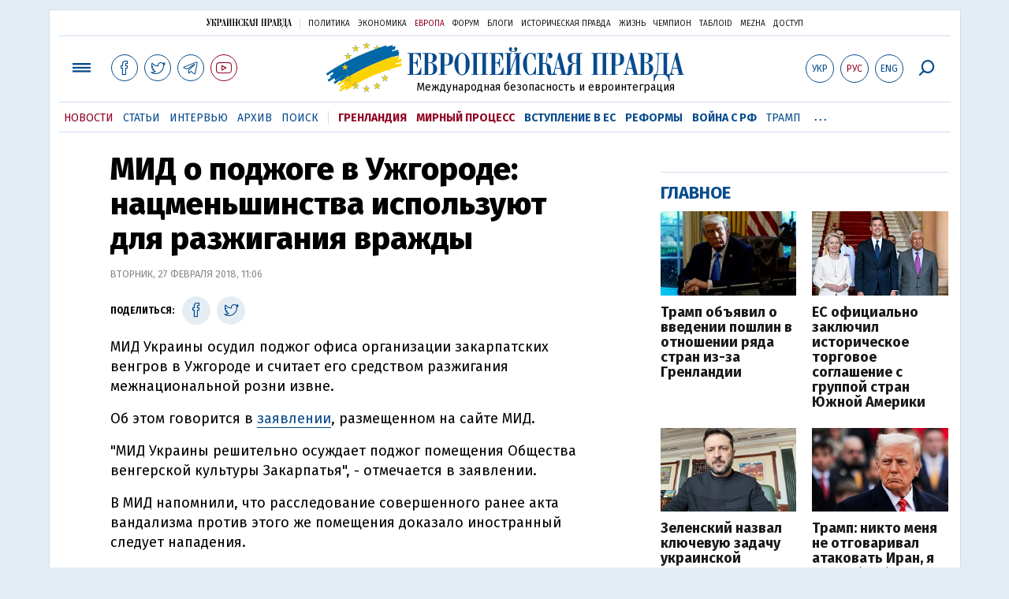

--- FILE ---
content_type: text/html; charset=utf-8
request_url: https://www.google.com/recaptcha/api2/aframe
body_size: 260
content:
<!DOCTYPE HTML><html><head><meta http-equiv="content-type" content="text/html; charset=UTF-8"></head><body><script nonce="R1uUIy3zcMm0g5TkuY1ENA">/** Anti-fraud and anti-abuse applications only. See google.com/recaptcha */ try{var clients={'sodar':'https://pagead2.googlesyndication.com/pagead/sodar?'};window.addEventListener("message",function(a){try{if(a.source===window.parent){var b=JSON.parse(a.data);var c=clients[b['id']];if(c){var d=document.createElement('img');d.src=c+b['params']+'&rc='+(localStorage.getItem("rc::a")?sessionStorage.getItem("rc::b"):"");window.document.body.appendChild(d);sessionStorage.setItem("rc::e",parseInt(sessionStorage.getItem("rc::e")||0)+1);localStorage.setItem("rc::h",'1768711614505');}}}catch(b){}});window.parent.postMessage("_grecaptcha_ready", "*");}catch(b){}</script></body></html>